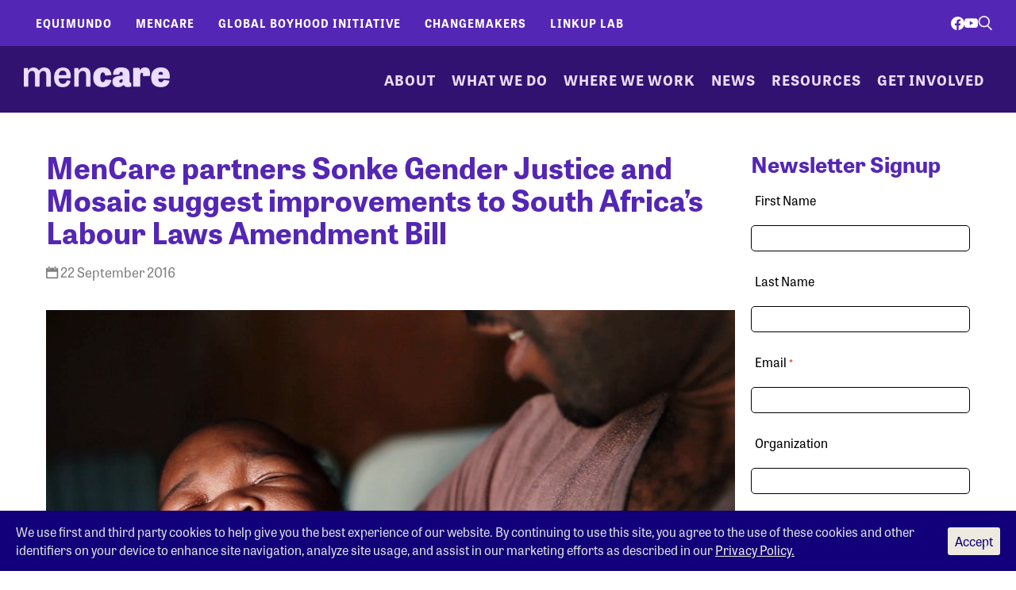

--- FILE ---
content_type: text/html; charset=utf-8
request_url: https://www.google.com/recaptcha/api2/anchor?ar=1&k=6LfKCmgUAAAAAIJXJkYLp-lHekoYHoVwfFQIYLoJ&co=aHR0cDovL3d3dy5tZW5jYXJlLm9yZzo4MA..&hl=en&v=PoyoqOPhxBO7pBk68S4YbpHZ&theme=light&size=normal&anchor-ms=20000&execute-ms=30000&cb=ak6ltjs2vsk5
body_size: 49514
content:
<!DOCTYPE HTML><html dir="ltr" lang="en"><head><meta http-equiv="Content-Type" content="text/html; charset=UTF-8">
<meta http-equiv="X-UA-Compatible" content="IE=edge">
<title>reCAPTCHA</title>
<style type="text/css">
/* cyrillic-ext */
@font-face {
  font-family: 'Roboto';
  font-style: normal;
  font-weight: 400;
  font-stretch: 100%;
  src: url(//fonts.gstatic.com/s/roboto/v48/KFO7CnqEu92Fr1ME7kSn66aGLdTylUAMa3GUBHMdazTgWw.woff2) format('woff2');
  unicode-range: U+0460-052F, U+1C80-1C8A, U+20B4, U+2DE0-2DFF, U+A640-A69F, U+FE2E-FE2F;
}
/* cyrillic */
@font-face {
  font-family: 'Roboto';
  font-style: normal;
  font-weight: 400;
  font-stretch: 100%;
  src: url(//fonts.gstatic.com/s/roboto/v48/KFO7CnqEu92Fr1ME7kSn66aGLdTylUAMa3iUBHMdazTgWw.woff2) format('woff2');
  unicode-range: U+0301, U+0400-045F, U+0490-0491, U+04B0-04B1, U+2116;
}
/* greek-ext */
@font-face {
  font-family: 'Roboto';
  font-style: normal;
  font-weight: 400;
  font-stretch: 100%;
  src: url(//fonts.gstatic.com/s/roboto/v48/KFO7CnqEu92Fr1ME7kSn66aGLdTylUAMa3CUBHMdazTgWw.woff2) format('woff2');
  unicode-range: U+1F00-1FFF;
}
/* greek */
@font-face {
  font-family: 'Roboto';
  font-style: normal;
  font-weight: 400;
  font-stretch: 100%;
  src: url(//fonts.gstatic.com/s/roboto/v48/KFO7CnqEu92Fr1ME7kSn66aGLdTylUAMa3-UBHMdazTgWw.woff2) format('woff2');
  unicode-range: U+0370-0377, U+037A-037F, U+0384-038A, U+038C, U+038E-03A1, U+03A3-03FF;
}
/* math */
@font-face {
  font-family: 'Roboto';
  font-style: normal;
  font-weight: 400;
  font-stretch: 100%;
  src: url(//fonts.gstatic.com/s/roboto/v48/KFO7CnqEu92Fr1ME7kSn66aGLdTylUAMawCUBHMdazTgWw.woff2) format('woff2');
  unicode-range: U+0302-0303, U+0305, U+0307-0308, U+0310, U+0312, U+0315, U+031A, U+0326-0327, U+032C, U+032F-0330, U+0332-0333, U+0338, U+033A, U+0346, U+034D, U+0391-03A1, U+03A3-03A9, U+03B1-03C9, U+03D1, U+03D5-03D6, U+03F0-03F1, U+03F4-03F5, U+2016-2017, U+2034-2038, U+203C, U+2040, U+2043, U+2047, U+2050, U+2057, U+205F, U+2070-2071, U+2074-208E, U+2090-209C, U+20D0-20DC, U+20E1, U+20E5-20EF, U+2100-2112, U+2114-2115, U+2117-2121, U+2123-214F, U+2190, U+2192, U+2194-21AE, U+21B0-21E5, U+21F1-21F2, U+21F4-2211, U+2213-2214, U+2216-22FF, U+2308-230B, U+2310, U+2319, U+231C-2321, U+2336-237A, U+237C, U+2395, U+239B-23B7, U+23D0, U+23DC-23E1, U+2474-2475, U+25AF, U+25B3, U+25B7, U+25BD, U+25C1, U+25CA, U+25CC, U+25FB, U+266D-266F, U+27C0-27FF, U+2900-2AFF, U+2B0E-2B11, U+2B30-2B4C, U+2BFE, U+3030, U+FF5B, U+FF5D, U+1D400-1D7FF, U+1EE00-1EEFF;
}
/* symbols */
@font-face {
  font-family: 'Roboto';
  font-style: normal;
  font-weight: 400;
  font-stretch: 100%;
  src: url(//fonts.gstatic.com/s/roboto/v48/KFO7CnqEu92Fr1ME7kSn66aGLdTylUAMaxKUBHMdazTgWw.woff2) format('woff2');
  unicode-range: U+0001-000C, U+000E-001F, U+007F-009F, U+20DD-20E0, U+20E2-20E4, U+2150-218F, U+2190, U+2192, U+2194-2199, U+21AF, U+21E6-21F0, U+21F3, U+2218-2219, U+2299, U+22C4-22C6, U+2300-243F, U+2440-244A, U+2460-24FF, U+25A0-27BF, U+2800-28FF, U+2921-2922, U+2981, U+29BF, U+29EB, U+2B00-2BFF, U+4DC0-4DFF, U+FFF9-FFFB, U+10140-1018E, U+10190-1019C, U+101A0, U+101D0-101FD, U+102E0-102FB, U+10E60-10E7E, U+1D2C0-1D2D3, U+1D2E0-1D37F, U+1F000-1F0FF, U+1F100-1F1AD, U+1F1E6-1F1FF, U+1F30D-1F30F, U+1F315, U+1F31C, U+1F31E, U+1F320-1F32C, U+1F336, U+1F378, U+1F37D, U+1F382, U+1F393-1F39F, U+1F3A7-1F3A8, U+1F3AC-1F3AF, U+1F3C2, U+1F3C4-1F3C6, U+1F3CA-1F3CE, U+1F3D4-1F3E0, U+1F3ED, U+1F3F1-1F3F3, U+1F3F5-1F3F7, U+1F408, U+1F415, U+1F41F, U+1F426, U+1F43F, U+1F441-1F442, U+1F444, U+1F446-1F449, U+1F44C-1F44E, U+1F453, U+1F46A, U+1F47D, U+1F4A3, U+1F4B0, U+1F4B3, U+1F4B9, U+1F4BB, U+1F4BF, U+1F4C8-1F4CB, U+1F4D6, U+1F4DA, U+1F4DF, U+1F4E3-1F4E6, U+1F4EA-1F4ED, U+1F4F7, U+1F4F9-1F4FB, U+1F4FD-1F4FE, U+1F503, U+1F507-1F50B, U+1F50D, U+1F512-1F513, U+1F53E-1F54A, U+1F54F-1F5FA, U+1F610, U+1F650-1F67F, U+1F687, U+1F68D, U+1F691, U+1F694, U+1F698, U+1F6AD, U+1F6B2, U+1F6B9-1F6BA, U+1F6BC, U+1F6C6-1F6CF, U+1F6D3-1F6D7, U+1F6E0-1F6EA, U+1F6F0-1F6F3, U+1F6F7-1F6FC, U+1F700-1F7FF, U+1F800-1F80B, U+1F810-1F847, U+1F850-1F859, U+1F860-1F887, U+1F890-1F8AD, U+1F8B0-1F8BB, U+1F8C0-1F8C1, U+1F900-1F90B, U+1F93B, U+1F946, U+1F984, U+1F996, U+1F9E9, U+1FA00-1FA6F, U+1FA70-1FA7C, U+1FA80-1FA89, U+1FA8F-1FAC6, U+1FACE-1FADC, U+1FADF-1FAE9, U+1FAF0-1FAF8, U+1FB00-1FBFF;
}
/* vietnamese */
@font-face {
  font-family: 'Roboto';
  font-style: normal;
  font-weight: 400;
  font-stretch: 100%;
  src: url(//fonts.gstatic.com/s/roboto/v48/KFO7CnqEu92Fr1ME7kSn66aGLdTylUAMa3OUBHMdazTgWw.woff2) format('woff2');
  unicode-range: U+0102-0103, U+0110-0111, U+0128-0129, U+0168-0169, U+01A0-01A1, U+01AF-01B0, U+0300-0301, U+0303-0304, U+0308-0309, U+0323, U+0329, U+1EA0-1EF9, U+20AB;
}
/* latin-ext */
@font-face {
  font-family: 'Roboto';
  font-style: normal;
  font-weight: 400;
  font-stretch: 100%;
  src: url(//fonts.gstatic.com/s/roboto/v48/KFO7CnqEu92Fr1ME7kSn66aGLdTylUAMa3KUBHMdazTgWw.woff2) format('woff2');
  unicode-range: U+0100-02BA, U+02BD-02C5, U+02C7-02CC, U+02CE-02D7, U+02DD-02FF, U+0304, U+0308, U+0329, U+1D00-1DBF, U+1E00-1E9F, U+1EF2-1EFF, U+2020, U+20A0-20AB, U+20AD-20C0, U+2113, U+2C60-2C7F, U+A720-A7FF;
}
/* latin */
@font-face {
  font-family: 'Roboto';
  font-style: normal;
  font-weight: 400;
  font-stretch: 100%;
  src: url(//fonts.gstatic.com/s/roboto/v48/KFO7CnqEu92Fr1ME7kSn66aGLdTylUAMa3yUBHMdazQ.woff2) format('woff2');
  unicode-range: U+0000-00FF, U+0131, U+0152-0153, U+02BB-02BC, U+02C6, U+02DA, U+02DC, U+0304, U+0308, U+0329, U+2000-206F, U+20AC, U+2122, U+2191, U+2193, U+2212, U+2215, U+FEFF, U+FFFD;
}
/* cyrillic-ext */
@font-face {
  font-family: 'Roboto';
  font-style: normal;
  font-weight: 500;
  font-stretch: 100%;
  src: url(//fonts.gstatic.com/s/roboto/v48/KFO7CnqEu92Fr1ME7kSn66aGLdTylUAMa3GUBHMdazTgWw.woff2) format('woff2');
  unicode-range: U+0460-052F, U+1C80-1C8A, U+20B4, U+2DE0-2DFF, U+A640-A69F, U+FE2E-FE2F;
}
/* cyrillic */
@font-face {
  font-family: 'Roboto';
  font-style: normal;
  font-weight: 500;
  font-stretch: 100%;
  src: url(//fonts.gstatic.com/s/roboto/v48/KFO7CnqEu92Fr1ME7kSn66aGLdTylUAMa3iUBHMdazTgWw.woff2) format('woff2');
  unicode-range: U+0301, U+0400-045F, U+0490-0491, U+04B0-04B1, U+2116;
}
/* greek-ext */
@font-face {
  font-family: 'Roboto';
  font-style: normal;
  font-weight: 500;
  font-stretch: 100%;
  src: url(//fonts.gstatic.com/s/roboto/v48/KFO7CnqEu92Fr1ME7kSn66aGLdTylUAMa3CUBHMdazTgWw.woff2) format('woff2');
  unicode-range: U+1F00-1FFF;
}
/* greek */
@font-face {
  font-family: 'Roboto';
  font-style: normal;
  font-weight: 500;
  font-stretch: 100%;
  src: url(//fonts.gstatic.com/s/roboto/v48/KFO7CnqEu92Fr1ME7kSn66aGLdTylUAMa3-UBHMdazTgWw.woff2) format('woff2');
  unicode-range: U+0370-0377, U+037A-037F, U+0384-038A, U+038C, U+038E-03A1, U+03A3-03FF;
}
/* math */
@font-face {
  font-family: 'Roboto';
  font-style: normal;
  font-weight: 500;
  font-stretch: 100%;
  src: url(//fonts.gstatic.com/s/roboto/v48/KFO7CnqEu92Fr1ME7kSn66aGLdTylUAMawCUBHMdazTgWw.woff2) format('woff2');
  unicode-range: U+0302-0303, U+0305, U+0307-0308, U+0310, U+0312, U+0315, U+031A, U+0326-0327, U+032C, U+032F-0330, U+0332-0333, U+0338, U+033A, U+0346, U+034D, U+0391-03A1, U+03A3-03A9, U+03B1-03C9, U+03D1, U+03D5-03D6, U+03F0-03F1, U+03F4-03F5, U+2016-2017, U+2034-2038, U+203C, U+2040, U+2043, U+2047, U+2050, U+2057, U+205F, U+2070-2071, U+2074-208E, U+2090-209C, U+20D0-20DC, U+20E1, U+20E5-20EF, U+2100-2112, U+2114-2115, U+2117-2121, U+2123-214F, U+2190, U+2192, U+2194-21AE, U+21B0-21E5, U+21F1-21F2, U+21F4-2211, U+2213-2214, U+2216-22FF, U+2308-230B, U+2310, U+2319, U+231C-2321, U+2336-237A, U+237C, U+2395, U+239B-23B7, U+23D0, U+23DC-23E1, U+2474-2475, U+25AF, U+25B3, U+25B7, U+25BD, U+25C1, U+25CA, U+25CC, U+25FB, U+266D-266F, U+27C0-27FF, U+2900-2AFF, U+2B0E-2B11, U+2B30-2B4C, U+2BFE, U+3030, U+FF5B, U+FF5D, U+1D400-1D7FF, U+1EE00-1EEFF;
}
/* symbols */
@font-face {
  font-family: 'Roboto';
  font-style: normal;
  font-weight: 500;
  font-stretch: 100%;
  src: url(//fonts.gstatic.com/s/roboto/v48/KFO7CnqEu92Fr1ME7kSn66aGLdTylUAMaxKUBHMdazTgWw.woff2) format('woff2');
  unicode-range: U+0001-000C, U+000E-001F, U+007F-009F, U+20DD-20E0, U+20E2-20E4, U+2150-218F, U+2190, U+2192, U+2194-2199, U+21AF, U+21E6-21F0, U+21F3, U+2218-2219, U+2299, U+22C4-22C6, U+2300-243F, U+2440-244A, U+2460-24FF, U+25A0-27BF, U+2800-28FF, U+2921-2922, U+2981, U+29BF, U+29EB, U+2B00-2BFF, U+4DC0-4DFF, U+FFF9-FFFB, U+10140-1018E, U+10190-1019C, U+101A0, U+101D0-101FD, U+102E0-102FB, U+10E60-10E7E, U+1D2C0-1D2D3, U+1D2E0-1D37F, U+1F000-1F0FF, U+1F100-1F1AD, U+1F1E6-1F1FF, U+1F30D-1F30F, U+1F315, U+1F31C, U+1F31E, U+1F320-1F32C, U+1F336, U+1F378, U+1F37D, U+1F382, U+1F393-1F39F, U+1F3A7-1F3A8, U+1F3AC-1F3AF, U+1F3C2, U+1F3C4-1F3C6, U+1F3CA-1F3CE, U+1F3D4-1F3E0, U+1F3ED, U+1F3F1-1F3F3, U+1F3F5-1F3F7, U+1F408, U+1F415, U+1F41F, U+1F426, U+1F43F, U+1F441-1F442, U+1F444, U+1F446-1F449, U+1F44C-1F44E, U+1F453, U+1F46A, U+1F47D, U+1F4A3, U+1F4B0, U+1F4B3, U+1F4B9, U+1F4BB, U+1F4BF, U+1F4C8-1F4CB, U+1F4D6, U+1F4DA, U+1F4DF, U+1F4E3-1F4E6, U+1F4EA-1F4ED, U+1F4F7, U+1F4F9-1F4FB, U+1F4FD-1F4FE, U+1F503, U+1F507-1F50B, U+1F50D, U+1F512-1F513, U+1F53E-1F54A, U+1F54F-1F5FA, U+1F610, U+1F650-1F67F, U+1F687, U+1F68D, U+1F691, U+1F694, U+1F698, U+1F6AD, U+1F6B2, U+1F6B9-1F6BA, U+1F6BC, U+1F6C6-1F6CF, U+1F6D3-1F6D7, U+1F6E0-1F6EA, U+1F6F0-1F6F3, U+1F6F7-1F6FC, U+1F700-1F7FF, U+1F800-1F80B, U+1F810-1F847, U+1F850-1F859, U+1F860-1F887, U+1F890-1F8AD, U+1F8B0-1F8BB, U+1F8C0-1F8C1, U+1F900-1F90B, U+1F93B, U+1F946, U+1F984, U+1F996, U+1F9E9, U+1FA00-1FA6F, U+1FA70-1FA7C, U+1FA80-1FA89, U+1FA8F-1FAC6, U+1FACE-1FADC, U+1FADF-1FAE9, U+1FAF0-1FAF8, U+1FB00-1FBFF;
}
/* vietnamese */
@font-face {
  font-family: 'Roboto';
  font-style: normal;
  font-weight: 500;
  font-stretch: 100%;
  src: url(//fonts.gstatic.com/s/roboto/v48/KFO7CnqEu92Fr1ME7kSn66aGLdTylUAMa3OUBHMdazTgWw.woff2) format('woff2');
  unicode-range: U+0102-0103, U+0110-0111, U+0128-0129, U+0168-0169, U+01A0-01A1, U+01AF-01B0, U+0300-0301, U+0303-0304, U+0308-0309, U+0323, U+0329, U+1EA0-1EF9, U+20AB;
}
/* latin-ext */
@font-face {
  font-family: 'Roboto';
  font-style: normal;
  font-weight: 500;
  font-stretch: 100%;
  src: url(//fonts.gstatic.com/s/roboto/v48/KFO7CnqEu92Fr1ME7kSn66aGLdTylUAMa3KUBHMdazTgWw.woff2) format('woff2');
  unicode-range: U+0100-02BA, U+02BD-02C5, U+02C7-02CC, U+02CE-02D7, U+02DD-02FF, U+0304, U+0308, U+0329, U+1D00-1DBF, U+1E00-1E9F, U+1EF2-1EFF, U+2020, U+20A0-20AB, U+20AD-20C0, U+2113, U+2C60-2C7F, U+A720-A7FF;
}
/* latin */
@font-face {
  font-family: 'Roboto';
  font-style: normal;
  font-weight: 500;
  font-stretch: 100%;
  src: url(//fonts.gstatic.com/s/roboto/v48/KFO7CnqEu92Fr1ME7kSn66aGLdTylUAMa3yUBHMdazQ.woff2) format('woff2');
  unicode-range: U+0000-00FF, U+0131, U+0152-0153, U+02BB-02BC, U+02C6, U+02DA, U+02DC, U+0304, U+0308, U+0329, U+2000-206F, U+20AC, U+2122, U+2191, U+2193, U+2212, U+2215, U+FEFF, U+FFFD;
}
/* cyrillic-ext */
@font-face {
  font-family: 'Roboto';
  font-style: normal;
  font-weight: 900;
  font-stretch: 100%;
  src: url(//fonts.gstatic.com/s/roboto/v48/KFO7CnqEu92Fr1ME7kSn66aGLdTylUAMa3GUBHMdazTgWw.woff2) format('woff2');
  unicode-range: U+0460-052F, U+1C80-1C8A, U+20B4, U+2DE0-2DFF, U+A640-A69F, U+FE2E-FE2F;
}
/* cyrillic */
@font-face {
  font-family: 'Roboto';
  font-style: normal;
  font-weight: 900;
  font-stretch: 100%;
  src: url(//fonts.gstatic.com/s/roboto/v48/KFO7CnqEu92Fr1ME7kSn66aGLdTylUAMa3iUBHMdazTgWw.woff2) format('woff2');
  unicode-range: U+0301, U+0400-045F, U+0490-0491, U+04B0-04B1, U+2116;
}
/* greek-ext */
@font-face {
  font-family: 'Roboto';
  font-style: normal;
  font-weight: 900;
  font-stretch: 100%;
  src: url(//fonts.gstatic.com/s/roboto/v48/KFO7CnqEu92Fr1ME7kSn66aGLdTylUAMa3CUBHMdazTgWw.woff2) format('woff2');
  unicode-range: U+1F00-1FFF;
}
/* greek */
@font-face {
  font-family: 'Roboto';
  font-style: normal;
  font-weight: 900;
  font-stretch: 100%;
  src: url(//fonts.gstatic.com/s/roboto/v48/KFO7CnqEu92Fr1ME7kSn66aGLdTylUAMa3-UBHMdazTgWw.woff2) format('woff2');
  unicode-range: U+0370-0377, U+037A-037F, U+0384-038A, U+038C, U+038E-03A1, U+03A3-03FF;
}
/* math */
@font-face {
  font-family: 'Roboto';
  font-style: normal;
  font-weight: 900;
  font-stretch: 100%;
  src: url(//fonts.gstatic.com/s/roboto/v48/KFO7CnqEu92Fr1ME7kSn66aGLdTylUAMawCUBHMdazTgWw.woff2) format('woff2');
  unicode-range: U+0302-0303, U+0305, U+0307-0308, U+0310, U+0312, U+0315, U+031A, U+0326-0327, U+032C, U+032F-0330, U+0332-0333, U+0338, U+033A, U+0346, U+034D, U+0391-03A1, U+03A3-03A9, U+03B1-03C9, U+03D1, U+03D5-03D6, U+03F0-03F1, U+03F4-03F5, U+2016-2017, U+2034-2038, U+203C, U+2040, U+2043, U+2047, U+2050, U+2057, U+205F, U+2070-2071, U+2074-208E, U+2090-209C, U+20D0-20DC, U+20E1, U+20E5-20EF, U+2100-2112, U+2114-2115, U+2117-2121, U+2123-214F, U+2190, U+2192, U+2194-21AE, U+21B0-21E5, U+21F1-21F2, U+21F4-2211, U+2213-2214, U+2216-22FF, U+2308-230B, U+2310, U+2319, U+231C-2321, U+2336-237A, U+237C, U+2395, U+239B-23B7, U+23D0, U+23DC-23E1, U+2474-2475, U+25AF, U+25B3, U+25B7, U+25BD, U+25C1, U+25CA, U+25CC, U+25FB, U+266D-266F, U+27C0-27FF, U+2900-2AFF, U+2B0E-2B11, U+2B30-2B4C, U+2BFE, U+3030, U+FF5B, U+FF5D, U+1D400-1D7FF, U+1EE00-1EEFF;
}
/* symbols */
@font-face {
  font-family: 'Roboto';
  font-style: normal;
  font-weight: 900;
  font-stretch: 100%;
  src: url(//fonts.gstatic.com/s/roboto/v48/KFO7CnqEu92Fr1ME7kSn66aGLdTylUAMaxKUBHMdazTgWw.woff2) format('woff2');
  unicode-range: U+0001-000C, U+000E-001F, U+007F-009F, U+20DD-20E0, U+20E2-20E4, U+2150-218F, U+2190, U+2192, U+2194-2199, U+21AF, U+21E6-21F0, U+21F3, U+2218-2219, U+2299, U+22C4-22C6, U+2300-243F, U+2440-244A, U+2460-24FF, U+25A0-27BF, U+2800-28FF, U+2921-2922, U+2981, U+29BF, U+29EB, U+2B00-2BFF, U+4DC0-4DFF, U+FFF9-FFFB, U+10140-1018E, U+10190-1019C, U+101A0, U+101D0-101FD, U+102E0-102FB, U+10E60-10E7E, U+1D2C0-1D2D3, U+1D2E0-1D37F, U+1F000-1F0FF, U+1F100-1F1AD, U+1F1E6-1F1FF, U+1F30D-1F30F, U+1F315, U+1F31C, U+1F31E, U+1F320-1F32C, U+1F336, U+1F378, U+1F37D, U+1F382, U+1F393-1F39F, U+1F3A7-1F3A8, U+1F3AC-1F3AF, U+1F3C2, U+1F3C4-1F3C6, U+1F3CA-1F3CE, U+1F3D4-1F3E0, U+1F3ED, U+1F3F1-1F3F3, U+1F3F5-1F3F7, U+1F408, U+1F415, U+1F41F, U+1F426, U+1F43F, U+1F441-1F442, U+1F444, U+1F446-1F449, U+1F44C-1F44E, U+1F453, U+1F46A, U+1F47D, U+1F4A3, U+1F4B0, U+1F4B3, U+1F4B9, U+1F4BB, U+1F4BF, U+1F4C8-1F4CB, U+1F4D6, U+1F4DA, U+1F4DF, U+1F4E3-1F4E6, U+1F4EA-1F4ED, U+1F4F7, U+1F4F9-1F4FB, U+1F4FD-1F4FE, U+1F503, U+1F507-1F50B, U+1F50D, U+1F512-1F513, U+1F53E-1F54A, U+1F54F-1F5FA, U+1F610, U+1F650-1F67F, U+1F687, U+1F68D, U+1F691, U+1F694, U+1F698, U+1F6AD, U+1F6B2, U+1F6B9-1F6BA, U+1F6BC, U+1F6C6-1F6CF, U+1F6D3-1F6D7, U+1F6E0-1F6EA, U+1F6F0-1F6F3, U+1F6F7-1F6FC, U+1F700-1F7FF, U+1F800-1F80B, U+1F810-1F847, U+1F850-1F859, U+1F860-1F887, U+1F890-1F8AD, U+1F8B0-1F8BB, U+1F8C0-1F8C1, U+1F900-1F90B, U+1F93B, U+1F946, U+1F984, U+1F996, U+1F9E9, U+1FA00-1FA6F, U+1FA70-1FA7C, U+1FA80-1FA89, U+1FA8F-1FAC6, U+1FACE-1FADC, U+1FADF-1FAE9, U+1FAF0-1FAF8, U+1FB00-1FBFF;
}
/* vietnamese */
@font-face {
  font-family: 'Roboto';
  font-style: normal;
  font-weight: 900;
  font-stretch: 100%;
  src: url(//fonts.gstatic.com/s/roboto/v48/KFO7CnqEu92Fr1ME7kSn66aGLdTylUAMa3OUBHMdazTgWw.woff2) format('woff2');
  unicode-range: U+0102-0103, U+0110-0111, U+0128-0129, U+0168-0169, U+01A0-01A1, U+01AF-01B0, U+0300-0301, U+0303-0304, U+0308-0309, U+0323, U+0329, U+1EA0-1EF9, U+20AB;
}
/* latin-ext */
@font-face {
  font-family: 'Roboto';
  font-style: normal;
  font-weight: 900;
  font-stretch: 100%;
  src: url(//fonts.gstatic.com/s/roboto/v48/KFO7CnqEu92Fr1ME7kSn66aGLdTylUAMa3KUBHMdazTgWw.woff2) format('woff2');
  unicode-range: U+0100-02BA, U+02BD-02C5, U+02C7-02CC, U+02CE-02D7, U+02DD-02FF, U+0304, U+0308, U+0329, U+1D00-1DBF, U+1E00-1E9F, U+1EF2-1EFF, U+2020, U+20A0-20AB, U+20AD-20C0, U+2113, U+2C60-2C7F, U+A720-A7FF;
}
/* latin */
@font-face {
  font-family: 'Roboto';
  font-style: normal;
  font-weight: 900;
  font-stretch: 100%;
  src: url(//fonts.gstatic.com/s/roboto/v48/KFO7CnqEu92Fr1ME7kSn66aGLdTylUAMa3yUBHMdazQ.woff2) format('woff2');
  unicode-range: U+0000-00FF, U+0131, U+0152-0153, U+02BB-02BC, U+02C6, U+02DA, U+02DC, U+0304, U+0308, U+0329, U+2000-206F, U+20AC, U+2122, U+2191, U+2193, U+2212, U+2215, U+FEFF, U+FFFD;
}

</style>
<link rel="stylesheet" type="text/css" href="https://www.gstatic.com/recaptcha/releases/PoyoqOPhxBO7pBk68S4YbpHZ/styles__ltr.css">
<script nonce="wN7sYbmKhUn4h1b5yLJmtA" type="text/javascript">window['__recaptcha_api'] = 'https://www.google.com/recaptcha/api2/';</script>
<script type="text/javascript" src="https://www.gstatic.com/recaptcha/releases/PoyoqOPhxBO7pBk68S4YbpHZ/recaptcha__en.js" nonce="wN7sYbmKhUn4h1b5yLJmtA">
      
    </script></head>
<body><div id="rc-anchor-alert" class="rc-anchor-alert"></div>
<input type="hidden" id="recaptcha-token" value="[base64]">
<script type="text/javascript" nonce="wN7sYbmKhUn4h1b5yLJmtA">
      recaptcha.anchor.Main.init("[\x22ainput\x22,[\x22bgdata\x22,\x22\x22,\[base64]/[base64]/[base64]/[base64]/[base64]/UltsKytdPUU6KEU8MjA0OD9SW2wrK109RT4+NnwxOTI6KChFJjY0NTEyKT09NTUyOTYmJk0rMTxjLmxlbmd0aCYmKGMuY2hhckNvZGVBdChNKzEpJjY0NTEyKT09NTYzMjA/[base64]/[base64]/[base64]/[base64]/[base64]/[base64]/[base64]\x22,\[base64]\\u003d\\u003d\x22,\x22C8KAw4/Dl3/DvMOww5fDscOBw6ZKP8Ohwowjw4A+wp8NWMOwPcO8w4TDjcKtw7vDoGLCvsO0w7jDt8Kiw69seHYZwpbCkVTDhcK/RmR2bMOZUwdzw4rDmMO4w6vDuClUwrkCw4JgwpPDtsK+CGsVw4LDhcOMY8ODw4NPHDDCrcOUPjETw498XsK/wo7DhSXCgkDCocOYEXzDhMOhw6fDgMOsdmLCm8Oew4EIamjCmcKwwqdqwoTCgHFHUHfDvBbCoMObSQTCl8KKInVkMsOQB8KZK8OJwrEYw7zCkSZpKMKyN8OsD8K+JcO5VQHCkFXCrnfDtcKQLsOlKcKpw7RudMKSe8OJwpw/wowFP0obRMOVaT7CtsKUwqTDqsKuw7DCpMOlM8KScsOCf8O1J8OCwrZwwoLCmgvCmnl5XmXCsMKGR2vDuCIkSHzDgmM/[base64]/DsxAuPhPDjsKAw6fCs8Kkwq5xw7HDiR3CqcO0w67CuUPCuAXCpsOQeg1jEMO0woRRwpjDv11Gw69EwqtuDcOEw7Q9cQrCm8KcwpV3wr0eVsORD8KjwrBxwqcSw4dyw7LCnjbDicORQUHDlCdYw4fDnMObw7xRCCLDgMK4w49swp5+UCfCl1xkw57CmUgQwrM8w4zCvg/DqsKORQEtwo8Qwro6fMOKw4xVw6fDoMKyAB0wb0oKRjYONTLDusObGEV2w4fDrMOFw5bDg8OTw4Z7w6zCo8Ovw7LDkMOADH55w55DGMOFw5nDhhDDrMOew4YgwohcIcODAcK4enPDrcKCwqfDoEU/bzoyw6MMTMK5w7fCtsOmdGN5w5ZAAcOmbUvDkcKgwoRhFsOfblXDsMKSG8KUGlc9QcKrKTMXJTctwoTDiMOOKcObwpxaegjCgGfChMK3cwAAwo03KMOkJRbDg8KuWSNBw5bDkcKnIFN+CMK1woJYCAliCcKBXk7CqXXDuCpyYVbDvikqw6htwq8AKgIAUH/DksOywoxzdsOoKQRXJMKBQ3xPwpoxwofDgEx1RGbDqBPDn8KNBMKSwqfCoEl+ecOMwop4bsKNDwzDhXg0BHYGF3XCsMOLw5DDucKawprDqcOZRcKUeWAFw7TCrFFVwp8Qe8Kha0zCk8Kowp/Cj8O2w5DDvMOsFsKLD8O7w5bChSfCgMKyw6tcX3Bwwo7Dp8OwbMOZCMKUAMK/wrsFDE4hUx5Mb1TDogHDt1XCucKLwoHCs3fDksObQsKVd8O/DCgLwpYCAF8/[base64]/wopVaRo5wqPChsO+wpk2w6TCkcOpwowaX8KUZGHDhSI5fEfDqknDmMOAwo0BwohiewxKwprDgRRZcn9gSMKQw6vDjhbDq8OgIMOJDy5XfiPCsHDCmMOaw4jCmR/CoMKZL8KFw6QGw6vDrsOmw7R4EcOABcO9w7XChB1aOy/DqhjCjFrDs8K1XMOSAScbw65tBEPCssKmGcKyw4IHwoUKw5w0wrLDpcK5woDDmzwUNW/Dh8OFw4bDksO8wpbDgAVkwrV5w7nDi1DCjcO4IcOvwqvDt8K2aMOYTVUYIcOMwr/DjibDicObcMKkw61bw5g9wrTDiMOJw6XCmlXDhsK4OMKYwpTDpcOKTMK/[base64]/ZcOZwpI0Z8KawqdIwqguQcOnMsK7w4jCoMOTwp8NJSnDgV7Cm3M4W0Blw7YRwpXDssK6w7s0ScOvw47CsRjCtzfDj1DCrMK5wod7w5nDisOZM8OOZ8KKw64iwqMzPhLDoMO/w6HCm8KKFWLDisKowqjDs20Vw6tFw6Yiw5oPNndRwprDuMKOV3x/[base64]/[base64]/Cn8KGw5DCvMOEw5XDuMO7XAQAw4JBXcObLA7CicKcTVnDn2IVa8KVPsK0T8KNw6hQw6kNw49+w7tsG1lfUhTCs2Eywp/Do8OgVnbDjx7DpsKGwpNowrHCh0/CtcO3FMKfGzMxXcOJD8KjGwfDm1zDqW5ybcKjw5bDtsKOw4nClTHCqcKmw4nDqEDDqgRjw6J0w48TwoE3w5LDp8KtwpLCisOowq8gBB9+NDrCnsOUwqwtesK4SUMjw6s4w6XDksOzwpMCw7lxwpvCqMKmw7DCr8Ofw7clDBXDjFTCsxMaw70pw4I/w6zDqEYUwrMhb8KIVcOcwr7CkxNQUsKKYsOlwoRCw6pTw6Y+w4bDuXsuwrJuFyp0dMOPdMOHw57CtTohBcOZNG4LeWhiOScXw5jCiMKgw7Few4lKFDISX8Kww610w7o0woLCoA98w7HCqUEcwq7ChQYWBBQVaQdwPwxGw6AWdsKwWcKMEBDDpkTClcKhw5ktZg/DsG9jworChMKDwq7DtcKPwoDDjsOdw6wjw57CqS/[base64]/woQ+YsKmWEvDvxJLw7nDu8OALMKLwqHCuG3DoMOJNh/CswzCqMOxMcO6fMOowrzDqcKeLMOqwrXCpcOrw4bCnDHDrcOwAWlwV0TCiRVmwrxAwrgow5XCnFNIM8KLLcOqEcOZw5E1BcOFwr/CvMKRDzPDj8KSwrc4BcKYekh4w4pADMOSDDQfTFUBwrwvWR9mV8Ova8OpUcOzwqfDrsO0wrxEw7AwJcKrwqw5URIHw4TDjnsQRsO8QH9RwpnDqcKZwr84w7jCmcOxZMO+w4vCuwrCp8O3d8OUw6vDkx/ClzHCoMKYwrVGwr/Cl2TCj8KPDcOMMknCl8O/OcKWdMO4w7lSwqlcw41aPVfCvVDCrBDCuMOKCF9TAAHCtkt3wqd8ewTCvsKjfwwGEsKxw691w63CuEHDs8Kfw511w5jDrsOCwpdhFsO8wo1gwrXDssORaUDCsSnDicOjwqs6CSvCmcO/ZgjChMKaE8KYbmMRVMKFwrHDsMO1GUvDj8OCwrU5Gk3CqMOHPXfCscKxUx3CosKywqZQwrXDimfDvC9Vw5U/[base64]/bwMnwrHDh8KowoPDsBZEM8KLwqxdw5Y/[base64]/WcKzZQzDiMKawoRVYEgCc8OkCTlnwo7CksKZbsO2AMKTw5/CmMO+dcK+HMKaw6XCqsKmw6l7w4PDuSsccxkAacKiD8OnWxnCnMK5w4dfKGUKw7rCq8OlYcKIFzHCtMK6ZyBDwr86CsKwJcKmw4E0wpx7asOLw7FUw4A5wqPDj8K3Jg1XX8O1cy/CiEfCq8OVwpF4woUfwr4xw7DDlsKKw73DkF/CsDjDocOPM8K2Pi4lQU/DpznDocK5K2NofDh7IUTCj2hxXFBRw6nCicKjfcKIQC5Kw4fDgCXDsTLCi8Ocw4/CgBQvSMOqwowIUsKwHwzCnmPCi8KBwqNkwrbDinnDoMKNHUonw5/DsMOnJcOhFMO8wrrDt07CrGIBAFvCr8OHwp/[base64]/CgFo+w4I+wp8WIcKPwoF/YcOQw6YBa8O+w6sXJ3AXNxAgwo/CmxdMT1vCokUnKsKgfSkKB0hAfwtwP8Onw4DDuMKlw6pwwqEXbMK6ZsO6wo53woTDqMOFGykoMAfDjcOGw4NMSMOgwo7CmVRzw5nDuDfCpMKCJMKnw6BsI3cVK3hzwotgayzDvsKDP8OxQMKCcMKywrHDhMOHbXdSFEDCq8OCVGjCm37DnFIhw7lfAMOcwpVEw5/ChFRpw7TDgsKDwqhDIcK/wq/CpnrDnsKNw7lqBgYHwpDChMOqwqHCkhQrW0VPMWHCh8KrwrTDtsOCw4QJw48nwpnCssO/[base64]/ChVwfJi86wrNGw7oxw7DCggXDqMKYwrvCgjgEBkYZwqwFEVYdfi3ChcOeOMKpHHJtH2fDn8KAJATDhMKSc0jDksOdJsOXwqAhwrocVzrCp8KAwp/DpsOSwqPDiMOlw7DDnsO0wo/CnMKMZsOMYxLDqFPCmsKKZcOZwrNHeRFQMQHDpwkgWGDCiD8Kw7Y5f3B/[base64]/DrCTCg8OUwprCjXDDtR0KWsOGScKVWMK7w51gwq/DuTIsGMOuw6fDvXwILsOjwrvDj8O1IsKjw6PDmcO/w512QXpWwpoBUMK3w5/DnhA+wq3DiXLCswDDsMKrw4MINsKLwq9CNj9uw6/DhXFoA3U9XcOZd8O8SwvChFrCuHc5LBgJw6rCrlcOMcKlUsOldjjCklNRHMKJw6o+YMOfwrg4cMOpwqrCkUw8RE1HTCUfNcKPw7HDrMKWcMKywpNmw6TCoBzCuzhRw7fCribCnsKFwo4/w7LDsVHCrxFEw7w2wrfDtG4ew4ctwrnDigjCgA9pckV6bHtHwoLCrcKIHcKNc2MqS8Ofw5zDicOEwrTDrcOWwrY2fi/DtQlaw7s2ZcKcwqzDnX3CnsOkw7cfwpLCh8KQfgzCmcK6w6zDpFQQEnfCksOXwrJhDUJMdcOxw73CkcOUSnwcwqvCvcOJw4bCuMO7wpQZW8OzWMOawoAJwqnDqj9ocQsyR8ODGCLClMOZQiNBw6HDiMOaw4gLNULCtCrCicKmF8OIZF/CoSZAw4A1Dn/Dk8OnaMKTAklmZ8KYIVRcw7EXw7/CscKGSxrCqilfw4vDqMKQw6E/wq7CrcOAwq/DtBjCoztaw7fDvMKjwppEHE1mwqIzw7hgwqDCiClDKlTCuTnCigUrO185KsOTGFQDw4E3dxtZHhHDiF14wo7DnMK4wp0zHSDCjmsowqZHw5bDtRs1RMKSZWpnwq0lbsOtw7gLwpDClksew7fDhcOMGUPDuh3DvD90wqxjJsK8w6ghw7jCscOtw4bCigBnWMKNDcOVNS/CvjDDvMKOwoE7Q8O+w68Hc8Ocw5R+woZxG8K8P1TDqk3Cj8KCPxcnw5J0N3HCgUdEwrvCksOQYcKWWMO+CsOVw4nCm8OvwpVfwotPaSrDpmBAfGRKwqdAVsKRwoYJwrXDuB8dIcOUHTgFeMOmwpXDpAZnwohtCWnDrybCtzHCoHTDksKrcsO/wogGFTJLw7Zlw5Bbw4p5RHHCkcOdBC3DlDhaJMK5w6fDvxt3VH3Duy3CgMKAwo4awpMeDQR6Y8KxwrBnw51Uw6NedlwbYMKvwp1uw6nDlsO2HsOSOX1SacOUOB8+ayjClcKJP8KVHsOpQsKfw6HClsOmw4sYw7AGw6/[base64]/DgWjDncOWw4zDhcKKXsKVw6HDoTQuaMOZw5hgK0sOwobDjRrDuiglK07ClkrCnUlGEsO8AwZgwoAWw7dKwoDCgRvDtiTCvsOqXV0SR8OyZRHDijcvd1F0wqPDscOvJAtJCsKUUcKewoFgw5LDjsKFwqZUMnYkJRApHcKQa8KoaMOoPBjDt3TDkW/Cl3NbBncDwqt8BljDgEAeDMKjwqwtSsKJw4hUwpdAw5/CtMKbwp7DjSTDpWbCnQ13w4BcwrjDpcOuw7PCmhcCwqTDlGDCtcKGw6IRw63CoUDClyNIf0IEIU3CocKFwrJPwoHDkwLCusOowpAYw4fCj8KbZsOEbcOzSgrCkxB/w7DDtsOiw5LCmcKpN8KqPQ85w7RmPXfClMOrw7U8wp/DjSzDrTTChMOfVcK+woM7w5p+YGLCkE3DhA9BUR3CsX7DvMKHBjXDlmgmw7bCk8OBw5TCsm19w6x5U3zCpzIBw5bDlsOHGMOGPSMzImPCkQ3CjsOKwpPDpMOCworDisOxwohxw6vCpcOlBhAjwooRwr/CvXTDj8Ojw4kjcMOlw7BoBMK3w6V2w4sIJAHCucKCHcOiXMOywrnDucO2wrlzYF0Kw67DhkZHT2bCp8OWPDV/wrjCnMOiwoIQFsK3GFMfQcKhAMO8wq/[base64]/[base64]/Dj0nDqsKgWwHChUvCgcOjLcKMwpMOYsKJOhPDhsK8w5fDhUnDkl/[base64]/Yy13OcKCwrvChCc0YSkoNsKHXMKJaHXDlUnDvMKAIH7CisO3bsOaWcOMw6FALMKqO8OhKwMpHsKCwqsXSkLDjsKhT8O6KcKmDnnDnMO+w6LCg8OmNnfDhyVgw4gJw4nCgsKfwrdnw7trw6/CscK3wrkBw498w68jw5XCrcK+wrnDuwjCk8OVKRPDoEDCjkfDv3rCi8KdDsOOAsKRw4HCqMKFPA3CgMOKwqNmTFDDlsOhIMKmdMOEPsOOM0XDlkzDnT/[base64]/Dk8OeSMKNAV8zV3nCt8Orw5DDqMKFwoHDszfDmm8bwpwbV8OiwqvDpzbCiMKgZsKdehHDvcODcGc8wqfDr8K/eRDCux00w7DDs1sbcChWAB1twphCIjhow4TDg1d0JT7Do1TClsKjwr90w6zCk8OLFcOmw4Yww7zCkEgzw4nDuRjCpAt/[base64]/IMOcYxl1wp/DjcOBwpswVMOvecOCwqoZw4BeZsO0w49swpvDg8OQQ1PCncKtw5hEwqthw4jCkMKbJEx2FsOTBMKxSX3DpRvDucKywrUgwp9gw4HCpGB5M0bCjcKTw7nDsMO6wrTDsj8UAxsGw7F5wrHCjVtUVF/CinjDocKDw5vDujfCuMOGL2DCtMKJSwjDlcOTw4sFXsO/wq3CmVDCu8O+GsK2VsOvwoDDgXXCm8KvesOzw7HCiyt/[base64]/[base64]/CosO7JkjDrcO/[base64]/woPCpVnDvQwuw4nCpMKyZF5WwrfDqHxEQcKGMGjDqcO7NcOgwr8nwrhXwp83w4fCtSfCn8K7wrMuwpTCo8Ovw5F+ZmrCg3nCpsOXwoF6w7fCuX/CpsOYwo/CsxJwd8KpwqdUw5ovw7ZQQ1zDlnR1dSTCtcOfwqPCi2RDwoMvw5Q2wrPCiMOGdsKNHnvDtMOMw57DqcOhHcKsYS7DiwhiO8O0MVIbw6HDlgvCuMO8woBfVQQkw4kjw5TCuMOmwq7Dl8KDw74TCsO9w6EZwpHDpsOoT8KWwr8vF0/[base64]/DqxzCnTnCjsOyDsOCwrBQwo/DiA1iEDoHw6h1woAOa8KKfmXDizhGeHHDnMKNwocxYMKDMMOnwpUAS8OKwq1oFCJEwrfDv8K5F2zDsMO7woPDjsKWUHV/w659OUx3DynDkjVwUEwHwrXDkUNgblpvFMOowqfDk8KWwr/DontiSnrCjsKIFMKTG8OfwovCjhI+w4AyfHXDuFgYwq3CiDMbw6DCjzvCsMOhDMKbw5gKw68PwpkdwqkmwrZvw4fCnz00N8OLbMOOBg/CmXTCvD4jVR9IwoUxw60Mw412w5Eyw4nCscKHWsK4wrvDri9zw6Qowr/ChCAmwrdqw7PDt8OZMQzCuTBROsO6w5E/wooUw43CsgTDncKPw5AXIGxBw4Ijw6lwwqoGLmZtwpDCrMKMScOCw63Cu2Aywp47RT9Pw4jCi8K5w7dmw6DDhzUTw47DgCB8UsOHYsOlw6LDlkF/[base64]/b3Ujwr7DuzpEw5EkFhUuGmAPGsKqT0YnwqlLwqrDshEONFbCryzDkcKIR3BVw4VbwqxUCcOBFxBiw7PDncK2w5oSw6zCiUzDgsKpfhInbmkbw6osAcKgwrvDk1ggw4DCnRoyVAXCj8OXw4bCqsOfwoYwwp/CnTIVwo7Dv8OKScKRw50VwprDhXDDlMOADngyGMKEw4YNRE5Cw6w8HREWEMOcL8OTw7PDpcK7BD41HicXIcONw5pEwrI5FjnCm1Miw4/CqTMBw6w0wrbCq2caeifCncOmw4RYF8OKwoXDj1jDssO9wqnDhMObRMOkw4HCqkYuwpIUQ8Kvw4bCmcONJFMpw6XDo3PCssOdGi/DksOJw7jCkcO9w7TDsDrDvMOHw5/Cp0pdPEISFg1NJMO3ZGgedA99ASbChR7CnmlPw4/DuS80YMO9w58vwqHCpwbDmCLDp8K+wpdcKlAoc8OcURbCrMO4LjrDg8O8w79Aw6kqMMKyw7Z7RsO9TiN5ZMOiwp3Dqjsiw4zCrS/[base64]/K2rCm8O3wp4Nw5fCr3oLwpXDiMOtw63Dp8OED8KZwoPDjg1eFcKGwrtWwoEjwoA5EG8cNUwNGMKPwrPDksO7N8OEwqzCgW11w7/[base64]/DuMK4wrjDkSPDqytXaH0vAVszwrnDmWzDjxfDnMO7J0fDrifDkTrCgCnClsOXwrcRw6FGQV4Ow7TCq3c/w6zDk8O1wrrDmlIaw4jDmHIOYABiw4VqXsO3wo7CrnHChWfDncO6wrQtwoBoUMOCw6DCtRECw6JdBwozwrt/JyAWSEd5wrlpCMKdHsKiXXsTAsKIZjbDrn7CjzfDj8KuwqPCr8OlwoY6wod0QcOEU8OUOwc4woZwwq9WCTLDnMOiMnRWwr7Ds2nCmAbCjhrCsDjCvcOpw4NswrN5w6NyYD/Ch2LCgx3DosOUUgM+csKweVk4CG/DmWcsMTTCjnJvMMOwwo0/[base64]/CpMOUw6nCnls9asKpwotEwpZ+w6fCrX4HF8K2wqxmP8OlwrclTkFQw6vDpsKECcOJw5fDk8KcesKdGgHDjsKBwr9kwqHDlsKdwojDtsK9e8OtDTg8w58RdMKPe8KKUAYdw4cLMQHDvVE3LBEPw4vCi8O/wpxFwrfDrcORcTbCiSjChMKmD8O1w6nCpHTCg8OIT8OUNsOZGnp2w618GMKuEsKMN8Kbw7vCuzfDpsK4wpUEP8KqZh/[base64]/CvmF0wpx/DGxfwpjDuivCsG7Dv8OPdyLCsMOZa2MwJD13wr9dMAIoS8OeAlNXCF07KTVnO8OYF8OcD8KYEMKRwr8pKMOpIsOrLF7DjsOeJRfCmTLDocOXecO1dFNUTMK/YQ/CkcKaOsOGw4ckRsK+N13CtlNqX8OFwrXCrUrDvcO/VQxbWE/DmThQw5dDfsK1w6/DpxJ2wpkSwqLDlQTCrGfCp0PCtsKVwoNNIMO7H8K7w5N3wpPDpx3DgsOKw4DDk8O6LMKVGMOiDC09woLCl2bCmAHDgQFNw59pwrvDjMOxw7UBNMK9RMKIw6HCu8KuIcK3wrnCpkLCt3HCjiPCiWBXw55BW8Kvw7J5bVovwpzDrGY6Ww/DgS/[base64]/DrSDChU3DmxzChQXDvsO+CsKfw4DDpcKcw7/DiMOnw6vDk0XCn8OOG8OmeDfCg8OLEMOfw60+HBxfAcOTAMK8Njpaf23DjcOFw5DCgcO4w5o1w6M8ZyzCg3jDtHbDmMOLwoHDtVUfw5BXdR5owqDCtwzDoSlNBHHDkTpXw5PDuwvClcKQwpfDhj/[base64]/DqUs2RsKMw6TDv0h+wpjCjsOVbgnCs0fDgcKzZ8OxTGLDhMOiPTwHR2wYYW9dwq/Clw/Cg25xw5/ChBfCq0VXAsKawoPDuknDm3oPw67DusOQIyzCiMO7fcKdfnoSVh/DoiRHwqUDwpjDmjXDsDB0wp7Ds8KqQ8KHMMKsw5TDucKfw6k0KsOLKsOtACjCtiDDqH0yBznCpcK4wrMqTSt3w53Csiw+eSDCsm0zD8KsYHdSw7/Csw/CvAZ6w7J8w65gAQvCi8KEKE9SKx56w7nCoztCwpHDssOnWXrCucK2w6jCjlbDjlnDjMK6wpDCtMKBw6U3bMOhwqTCgETConrCnl7CsHNlwpBDw5TDoC/[base64]/DhnQFGjoPw7bDmxoWwqPDrcKQw5IZw7c0BVbCk8Oia8Oiw6QkHcKMw4lgbzbDrMOyf8O8dMK3fRDDg27CgB/DjUTCtMK+D8KmBsOnNXXDqxbDpwzDqcOgwpvCvcKdw78FasOiw7ZeOQLDr3XCuWTClE3CtiAcSHHDnMOkw47DpcKtwr/CmF56UHTCjV1lV8Khw7nCs8KPwq/CqAXDnThcSmwieHZpdlDDhUDCu8KswrDCrcKeKsO6wrXDvcObXX/DtmfDk2zDscOHI8ONwqTDpMKyw4jDgMOiHzdvwrdVwofDtVN7wqXCkcOVw5Ikw49Wwp/CuMKlQCDDl3DCu8OBw4UGw4cNbcKNw6vDjGrCt8OjwqPDvcKlc0fDtcO6w6LCkXXDrMKwQHLCnXEHw6/ClcODwoZnIcO1w7PCi3huw5lAw5fDg8Ova8OCABDCgcODeH/Dqn4VwoDCgTcUwqpNw54CTV7DgkNhw7Z4w7Qfwop7woJYwo1jDFHDkUfCmcKAw6TCmsKCw4Mew6FMwqFuwqXCtcObI2wow7QgwqxIwq7Cqj7DkcOldcKnBVvDmVBVcMOffl1fSMKLwo/DvCHCqjcTwqFFwqPDlMKGwr8DbMK8w7Few59fDRomw4VLEmQTw5TDrlLDq8OEOMKEOMO3JjAqVz02wonCnMOTwpJaccOCwrAHw6kfw5PCiMO5MHAzdF/[base64]/H8KjTMKtw6LCgcOKD8KFBcKiwrpYJsOeZMOwXsO3PMKTW8Ouwo3CrgBrwr5ne8Kzf21eLsKFwoXDhDXCti08w7XCj3nCucOnw5nDjinDrsKbw5/[base64]/[base64]/CqcOmw4BYwrPDk8KOwpcDw6Asw6lYw6fDqsOQfsOCRRhULArCrcKlwok7wr/[base64]/ChwWwqfDssKZEzR7wpnDq21HwpUyw53CjAPDuSfCtiDDpMOrVsKPw6B/w4g8wqoEZcOawo7CuHUofMOdIWTCkxfCkMO0ekLDnwNbFkt1UMOUKBlfw5B2wpjCtClVwqHDl8ODw5/CmHJgLcKqwqTDisOLwrRXwr8lM2Aqdi/CqhzDigLDq2XDrcK3EcK4wqLDiiLCoSYQw5IwGMKGNlDClsK7w7LClcK8IcKTQj5Nwoh8wp4Gw5xrwrkjH8KfTSkjLSxdSMOICXbCh8KTw4xtwprDrShGw6Eyw6MvwpxRcE5pPl0Zf8OxYC/CpXLDucOuBWw1wofDi8O/[base64]/[base64]/CsRwewrt2w7nCslwVwoHCsGvDkMKPwqzDpsOhBsKZdlgrw7fDgTIJAMKywrRXw614w5MIOhcEDMKuw5ZQFBVOw6wTw5DDpHgJbMOLWE5XImPDmFvDqmQEw6RBw4zCq8OfA8K/B3FeacK7DMOqwpoTwpBXHR/DuX1+OsOCd2DCmBPDnsOpwrEVesK9UMOkwrRJwpJqw7fDoTlRw40nwq1sdMOlNgYew6LClcKfAjDDhcOxw7ZSwrN2wqgPc1HDtXHDv3/[base64]/wpDCnsOzF1nDu8Kdw58FworDt2DDqBkbwpbDulZrwo/[base64]/wo8hI8O7w5XDk2p6wpbDucOww7LDq1cJDcK1wpQPLDhWDsO+w5LDnsKVwqltRC4yw6Ucw5bCuyvChBhYUcObw6vCpybCi8KVQcOeM8Oow4tiwptnOxUfw57CplXCjsOFFsO3wq9mwpl/KMOJw6Zcw6TDkjp6HwQqbnFZw4FZXcKxw5VFw5fDv8O4w4AUw5/DnkrCqsKZw4PDqWDDjQ0bw4YvClHDsl5ew4vDpVbDhjvCrsODw4bCtcKRDMKWwoRHwp52UXF3TlFFw5Vbw43DhETDtsONwqPCksKdwozDvMK1dH9cOCA4M0VfIXDDgcOLwqVUw4RJEMKyYcOsw53CtsOWIMORwonDkHk+E8OmJU/[base64]/FCUBKRJPwpLCnFNjwpvCuk/Ck0vDtcK7U3fDnmxYE8KRw55xw5UyD8O/DmgiY8OdVsKrw7h6w5Y3OypLVMO1w7/Ci8OCAcKGHhfCjMKgMsOMwpLDrsKpw5MWw4bDtcOrwqdPLj88wrPCg8OPQ3zCqMOtQ8O0w6E1XcOrW2xXfRXDj8KefcK1wpTCjsO5YXfCkAfDlS3CqSBRYMOOCcOJwpnDgMOuwrR5wqpbRHVtLMOYwr0DE8OHeynCgcKIXkLDljs7RmAaCWHCucK4wqA/DjvCvcKMJHfDoQDCgcKFwoN1NMOxwp3CnMKKdcOzMHPDssK/w4QiwoLCjsKDw7TDl3HClFQPw6kuwpsbw63CucKbwrHDkcO7U8KBMMKswqh+wrLDiMO1wp4PwrjDuTxDPMKDSsO5aFLClMKjEH3Cj8OPw4Mow55TwpA1K8OjRcKNw4Uyw7rClm3DusKnwpDChMONKzJKw6JKAcKxbMK0A8KPasOqLHvCrTtGwoDDmsOxw6/CrFQ3FMKifUpoUMOhw4Mgw4FkBh3DniACwrltw6/[base64]/w4ZQLMK7U8KRwqTDnD/CgcK8wokCNhcgaE7Cu8KBUEZ5DMOXBm/DjsOAw6PDrTcbwo7DskDCnHXCojVzasKmwq/CuFd3wqvCj3FawqLCujzCp8KoG3YYwoPCp8KJw4rDkVXCscOsXMORJFwBPGRGFMOuw7jDllt5HgLDksOJw4XDtMKoRsOaw4xCVWLDqsOYQQciwp7Ci8K/w71Fw7Apw4PCpsOJDFkVLsKSE8Kzw5LCosORVMKRw4x9IMKswoDDjWBYKsKxccOVXsOhBsO+cgjDr8OpTGNCAV9WwoFANiV5H8OLw5BeeRVGw7gXw6DDuS/DjUtMwr9MLGjDtsKYwocJPMONwpoHwrrDpH/ChxJHfnvCtsKSSMO0X0bCq1bDgjF1wqzCiU81MsKawoJKah7DoMO4wr3DicOGw4HCgMOUb8KDMMKAYsK6T8OmwroHMsKGaG8Nw6rCminDrsKpRcKIw4VnaMOTecOLw4pUw4trwo3CrMKFeh/CuB3ClTBVwo/DkGzDrcOMScO/[base64]/CrEpvwqXCnlnCuTUiw6tKD2EWw7DDtU1jVGDClRxIw7bCjQDDkHURw5xoGsOxw6HDmgTDkcK2w68Lwq7ChFdIwqhnR8OgOsKnbcKCfl3Doh9AK1M6A8O2BjRkw5/[base64]/Cg8OvOQNmA8OJw7h5wpfDv8OcwokvwqRWwo8rXMK0wonCqMKrSCbDk8OMwqMKwpnDjmsZw6fDisK9LEUYfhLCqiRWYMOaZmXDssKWw77CvgTCrcOtw6TCk8Kewo0KMcKiU8K6W8OvwqjDmFpyw55ywr/CtSMfKcKDLcKjejHCsnkGOsKXworDrcOpNg86P0/[base64]/[base64]/wqY8w7HCi8KaP8KAwoLCvE1QwqYlX17DusKUw7/Du8KhAMOmQX7DvcOmdzDDuGzDiMK2w4wXAcKzw6vDnGzCmcKldyF1C8KIT8OxwrfDucKHwpgPwrjDlHAbw5jDqMKPwq90TsOZDsKDcGzDiMOuFMOkw7wfP0Z+ZMKyw51bw6BKBcKZHcKKw4TCtTDCj8K0J8OpbnHDj8OgQsK/NcKdw6BQwo3DksKGWBAGaMOHaT0+w4x7w6hGWikLVMOBFEJLVsKQCivDumjCr8KEw4xvw6/CtMKWw57DhMK0WlgVwoR+ccK3CjXDk8K/wptrJB51wobCpybDgysED8ObwrBTwpBWQcKjH8KgwpXDgVIGdyZLZW3Dm0XDuHfChsKfw5/[base64]/wqkZw4XCkQV2XsO2IsKCw5hew75afgvDpMOXwq/DoCZ2woHCnUUXw47DjUl5wr3DiVxfw4VlLCvDrUXDnsK8wpbCqcKywo99w4TCqsKSV1jDm8KJVcK4wpMlwqIvw5nCsRgJwrAcwo3DlipAw4jDksO1wqhreTjDqzoOwpXChEfCiyfCgcOdRMOCQMKjw4/DosK3woXCucKUfsKWwrzDn8KKw4N1w5FIcBMMdksocMOGfAvDucKtWsKaw5F2JQpvwoF+AcO/PsK1TcK3w50ywo0qOsOnwrB+YMKtw54lw7RsScKyQMOJAcOtT3VzwrvDt0zDpsKdwqzDjsKCTMKjaWkNCQ04cgVWwqwDLnzDj8OpwrYWER4Iw5Q/PVrCgcOqw4DCpm/DlcK9ZcO6PsKKw5UfT8OMWA0DbF8FBjfDgyjDk8K0YMKJw4HCqMKAfyPCpMKsZzjDvsKYJwR9XsKmZsKiw77DoxLDnsOtw5rDt8O9w4vDm3lGMzYfwpZ/[base64]/Cl8OrwrnDmcOvdxUCRWnCvk57wqXCnATDrMOBHMOOUcOtcUZPBMK/wq7DkMOdw6xVKMOcUcKYfcO+IcKQwrJgwq0Kw6jCkXEIwoLCkmVzwrXCrmxTwrTDv3JbKSdQZ8OrwqMxO8OXL8OHccKFXsK6QDIyw5V/G07DrsOkwq7DlnPCtFVMwqJeMcOhEcKywrLDkENgRsO0w6LDrjsow73CisOzwqRMw7DCjMObKirCjcOHZX86w4/[base64]/QsK9AhpYfCRpUhPDnjQPw6fCuUUWJMKsPcOUw5/CvUjCo0sSwohoV8OPD3FowqhjMBzDssKBw405wrodJn/DrTZVQcKZw7Y/G8O7KBHCqsO5wrLCtyLDlcOPw4Raw5tGA8K7d8Kcw5vCqMKeZBnCscO7w4/CisKSJSbCsWfCpyVCwrYswq/ChsKiRErDjTjDrcOlNhvCmcOuwpFhAsOKw7oEw708NhQJVcKxN0bCjMO4wqZ6wovCu8KSw7AFXx/[base64]/[base64]/[base64]/CjMKJw4jCvcKKw5x/w4ItXTIhwqFxNcOnw7fCrhVKMA9TfsOFwq7CmsOTOWvDjm/[base64]/CqcOTccO0d8OSwpYCa0/CncOdwq3ClsOBwpULw4LCqRVbesOfNwTDm8O3UT8Iwol3wqMLM8K7w4B7w5h8w5XDnWfDuMK3AsKqwo1Kwq9rw67CrDtww6nDrV/CkMOKw4R0ZT1wwr3CiU5Qwr9wZcOnw6XCsEBsw5/[base64]/[base64]/CtQllcsKjw4VgEnjDssOew6HDnwLDncKCLCfDuQzCtnZLDMOIQizDosObwrUjw6DDkl4UCGkaOcOMwocee8KHw504emTClMKsVkjDpsOYw6ZXw4/CjsKnw6kPVAotwrTCng9zwpZNcx8Rw7rDlMK1wp3Dg8O8wq4TwpzCuiZCwo/[base64]/KwrCtcKXwoPDrXkqwpI3OMKYwqJVZcKmBMOXw6/CsMOENgnDhsKzw5tqw5Ztw5vCqgIZc3XDlcObw7HChDlYTsOqwq/Ci8KYQBPDv8Ozw6F0YcOrw78rH8Ksw4saMsK9WzPCjsK0OMOhYFDDh0c9wrpvbVXCmsKYwqnDqcOywp7Dr8OqPVcfwqrCjMKvwpUKF2LDlMOUSHXDq8OgFHbDvcOUw7UKQsO/MsKBwos6V1TDl8Kyw7XDoT7CmcKGw4/CknDDr8ONwqgvVFFWDEl0wrvDnsOBXh/DoyIMTcOBw5Fmw5wRw6B8CGnCnsOkK1/CvMK8LMOiw7TDrxVZw7vChFc6wqVJwrvDggjChMOiwrNCDcKMwqTCrsORw6bCmsOiwox9GUbDtSJNKMKtw63CnsO7w6XDjMKhwqvDlcKHNsKfTnbCvMOiwqowCkdQA8OOImjCl8K+wo/CmcOWc8K5wrnDrDLDksKUwo/[base64]/Dm1N2w5TCvSvCrMKRwoHCn8KcV8OgLBR2w67CpEALwp4bwpMVLjMcL2bDsMOWw7FteDdbwr7DvA7DjR7DvDBlKQ9ebhYpwo43w6vCvMOewqvCqcKZXcKlw7ERwq8jwq8/wrTCkcOiwrjDssOiAMKtOHgLFUZFV8OZw4dFwqI3wo09wrbCjjI9aXlXbsKnW8KSUBbCrMOYZWxQwpTCpMOVwo7CuGrDvGnClcO+wozCjMKbw4gpwpHDusO4w6/[base64]/Do0jCtcOnwqjDp8O5UTfDh8K3wqLCnijCiVBYwrnDusKhwolhw4scwrbDvcO/wrTDmQTDv8KTwp/CjC5nwqY6w48Fw6TCqcKyRMKRwowILsKPDMKRdEzCqsKqwoY1wqjChWzCjhk8eDbDjSsDwr7Ck087M3PCvALCs8KQY8KVwr88WjDDocO4Kkwvw4HCi8OUw6DDp8KhfsKyw4IeCH7Cp8OgMEAjwrDConvCksKhw5DDkmDDlDTCvsKHcmFUZcK/[base64]/CtMKrdnDCg3h2IA8vRMOkw6RVwqzDrkbDhMKTFMODWMOjRFpVwoZDewBHRmNzwpYtw5rDssKwIMKYwqbClUfCrsO+d8OWw4l/w7Afw5IGV0JsQCLDuXNOcMKswq14eTHDlsODdl0Cw51/[base64]/DpjfCrcKKw6YYwr3CgipzADY9KFRiw78gw7DCiDzCvRvDkWxOw6l+CmQXfzLCgsOtcsOQw64TAywLeAnDv8KIWAVJG0F9ZsOQC8KTExAnai7CssKYS8KZLBxzTAULVSBCw67DjG5iUMOswpDCqxnDhCZhw4Abwos1Eg0gwrnCmkDCvVvDhcK/[base64]/PMKcVsO0HxHCnsO9wpLCokByKcO/TcO+w6bCgmDCicK7wqPDk8KqWsKCwpfDpMOsw5fDo0oLEMKyUcO9AQEbWcOiWXvDkBrDjsKaUMK8aMKKwozCr8KPInvClMKawrzCswBGw6/CkWIyCsO8ZD1nwrXDgAnDmcKCw5zCpMOow4I8M8KBwpPCuMKmGcOIwo4gwqPDqMKewoPCkcKLEB1/wpxEd3jDglnCtzLCohXDsVzDl8OTRkolw4vCrHzDtHcHUFzCsMOIG8O5wqHCmsK1FMKIw73CocOfwopDfmMOSlRmHw\\u003d\\u003d\x22],null,[\x22conf\x22,null,\x226LfKCmgUAAAAAIJXJkYLp-lHekoYHoVwfFQIYLoJ\x22,0,null,null,null,1,[21,125,63,73,95,87,41,43,42,83,102,105,109,121],[1017145,536],0,null,null,null,null,0,null,0,1,700,1,null,0,\[base64]/76lBhnEnQkZnOKMAhmv8xEZ\x22,0,0,null,null,1,null,0,0,null,null,null,0],\x22http://www.mencare.org:80\x22,null,[1,1,1],null,null,null,0,3600,[\x22https://www.google.com/intl/en/policies/privacy/\x22,\x22https://www.google.com/intl/en/policies/terms/\x22],\x22n6TAEpgRLWCH5/gmS0M2h1catkNY94YDW4+mtOGAETs\\u003d\x22,0,0,null,1,1769356610475,0,0,[40,189],null,[148,87,89],\x22RC-whSCXNHWGpw11Q\x22,null,null,null,null,null,\x220dAFcWeA4R0bhL9LVKrlzOyx1F2X_VU3YegYdkA933NkHNRJbLFcovraj3c0_8vIMv8_78i410ueSIIDSWSOu51akkIoWdm3L4aw\x22,1769439410660]");
    </script></body></html>

--- FILE ---
content_type: text/javascript
request_url: http://www.mencare.org/wp-content/themes/mencare/dist/js/runtime.fe8192.js?ver=1
body_size: 596
content:
!function(){"use strict";var r,n={},t={};function e(r){var o=t[r];if(void 0!==o)return o.exports;var u=t[r]={exports:{}};return n[r](u,u.exports,e),u.exports}e.m=n,r=[],e.O=function(n,t,o,u){if(!t){var i=1/0;for(c=0;c<r.length;c++){t=r[c][0],o=r[c][1],u=r[c][2];for(var f=!0,s=0;s<t.length;s++)(!1&u||i>=u)&&Object.keys(e.O).every((function(r){return e.O[r](t[s])}))?t.splice(s--,1):(f=!1,u<i&&(i=u));if(f){r.splice(c--,1);var a=o();void 0!==a&&(n=a)}}return n}u=u||0;for(var c=r.length;c>0&&r[c-1][2]>u;c--)r[c]=r[c-1];r[c]=[t,o,u]},e.o=function(r,n){return Object.prototype.hasOwnProperty.call(r,n)},function(){var r={666:0};e.O.j=function(n){return 0===r[n]};var n=function(n,t){var o,u,i=t[0],f=t[1],s=t[2],a=0;if(i.some((function(n){return 0!==r[n]}))){for(o in f)e.o(f,o)&&(e.m[o]=f[o]);if(s)var c=s(e)}for(n&&n(t);a<i.length;a++)u=i[a],e.o(r,u)&&r[u]&&r[u][0](),r[u]=0;return e.O(c)},t=self.webpackChunk_roots_bud_sage_PRO008=self.webpackChunk_roots_bud_sage_PRO008||[];t.forEach(n.bind(null,0)),t.push=n.bind(null,t.push.bind(t))}()}();